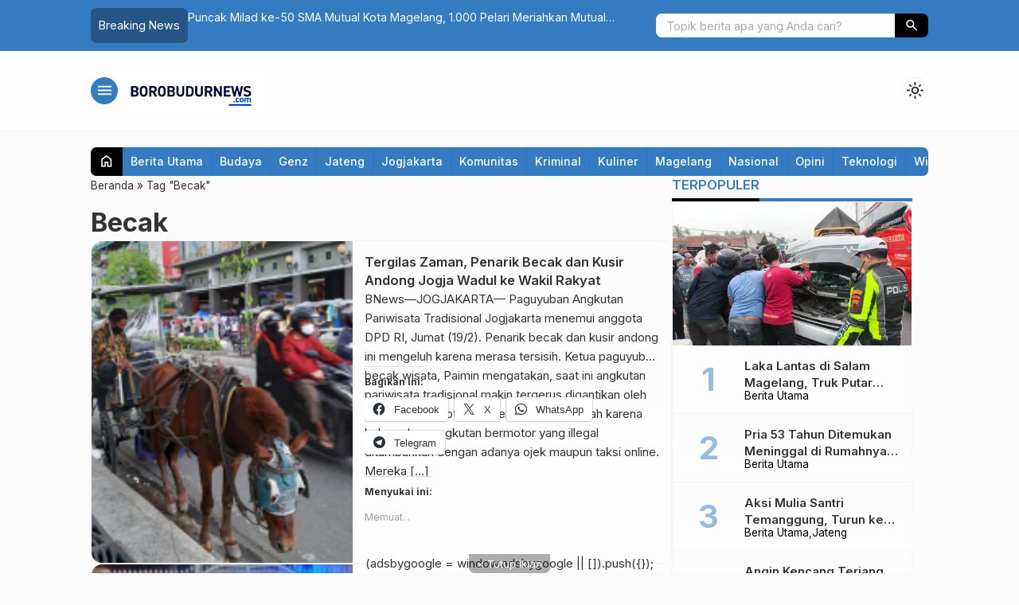

--- FILE ---
content_type: text/html; charset=utf-8
request_url: https://www.google.com/recaptcha/api2/aframe
body_size: 268
content:
<!DOCTYPE HTML><html><head><meta http-equiv="content-type" content="text/html; charset=UTF-8"></head><body><script nonce="uxw9_phOzqYMtG4UzP-UqA">/** Anti-fraud and anti-abuse applications only. See google.com/recaptcha */ try{var clients={'sodar':'https://pagead2.googlesyndication.com/pagead/sodar?'};window.addEventListener("message",function(a){try{if(a.source===window.parent){var b=JSON.parse(a.data);var c=clients[b['id']];if(c){var d=document.createElement('img');d.src=c+b['params']+'&rc='+(localStorage.getItem("rc::a")?sessionStorage.getItem("rc::b"):"");window.document.body.appendChild(d);sessionStorage.setItem("rc::e",parseInt(sessionStorage.getItem("rc::e")||0)+1);localStorage.setItem("rc::h",'1769941740574');}}}catch(b){}});window.parent.postMessage("_grecaptcha_ready", "*");}catch(b){}</script></body></html>

--- FILE ---
content_type: text/css; charset=UTF-8
request_url: https://borobudurnews.com/wp-content/themes/warta-per/assets/css/theme.css?ver=1.0
body_size: 5193
content:
@import url('../../style.css');._close{position:absolute;top:0;right:0;background:var(--colordarktrans);color:var(--colorwhite);width:50px;height:50px;font-size:30px;cursor:pointer;display:flex;align-items:center;justify-content:center;padding-bottom:5px;transition:.3s ease}._close:hover{background:var(--color2)}.container{position:relative;padding:20px var(--autopad);background:var(--bodybg)}.container .two-column{display:flex;gap:20px}.container .two-column ._col1{width:calc(100% - 322px);position:sticky;top:20px;height:fit-content}.container .two-column ._col2{width:302px;position:sticky;top:20px;height:fit-content;flex-shrink:0}.box-content{position:relative;width:100%;display:flex;flex-direction:column;gap:15px}.box-content>._title{display:flex;align-items:flex-start;overflow:hidden;position:relative}.box-content>._title:before{background:var(--color1);height:4px;content:'';position:absolute;left:0;right:0;bottom:0}.box-content>._title h2,.box-content>._title h4{text-transform:uppercase;margin:0;font-size:1.1em;padding-bottom:5px;position:relative;border-bottom:4px solid var(--color2);color:var(--color1);flex-shrink:0}.box-content>._title ._more{margin-left:auto}.loop{border:1px solid var(--colorborder);background:linear-gradient(to bottom,var(--colorbg),var(--colorlight));position:relative;transition:all .3s;overflow:hidden;width:100%;border-radius:var(--x2bradius)}.loop ._pigura{width:100%;height:160px;overflow:hidden;display:flex;flex-shrink:0;position:relative}.loop ._pigura img{transition:all .3s ease}.loop:hover ._pigura img{transform:scale(1.1)}.loop ._content{padding:15px}.loop ._content h3{font-size:1.1em;color:var(--bodycolor)}.loop ._content h3 a:hover{color:var(--color1)}.loop ._category{display:flex;flex-wrap:wrap;gap:5px}.loop ._category a{color:var(--color2);line-height:1em;font-size:.9em;border-radius:var(--bradius)}.loop ._category a:after{content:','}.loop ._category a:last-child:after{display:none}.loop ._detail{list-style:none;display:flex;flex-wrap:wrap;gap:10px;font-size:.9em}.loop ._detail li{display:flex;gap:5px;align-items:center}.loop ._detail li:not(._comments){opacity:.7}.loop ._detail li i{font-size:1.1em}.loop ._excerpt p{margin:0}.loop .video-thumb{position:absolute;top:0;left:0;right:0;bottom:0;z-index:1;visibility:hidden;transition:all .3s ease}.loop:hover .video-thumb{visibility:visible}.loop .play-thumb{position:absolute;top:50%;left:50%;transform:translate(-50%,-50%);background:var(--colordarktrans);width:30px;height:30px;border-radius:50%;display:flex;align-items:center;justify-content:center;fill:var(--colorlighttrans);stroke:var(--colorlighttrans);z-index:1}.loop ._duration,.loop .img-thumb{position:absolute;right:10px;bottom:10px;background:var(--colordarktrans);color:var(--colorwhite);padding:7px;line-height:1em;font-size:.8em;border-radius:var(--bradius)}.loop .img-thumb{left:10px;bottom:10px;top:unset;right:unset}.loop ._category,.loop ._excerpt,.loop ._detail li:not(._date){display:none}.grid{display:grid;grid-template-columns:repeat(2,1fr);gap:10px}.list{display:flex;flex-direction:column;gap:10px}.list .loop{display:flex;align-self:unset}.list ._pigura{width:45%;height:auto;overflow:hidden;display:block;position:relative}.list ._pigura img{position:absolute;top:0;left:0}.top-header{font-size:.95em;background:var(--color1);color:var(--colorwhite);padding:10px var(--autopad);position:relative}.top-header a{color:var(--colorwhite);line-height:1em}#flash-blog{width:calc(100% - 380px)}#flash-blog>div:not(.helper-message,.customizer-helper){height:30px;display:flex;align-items:center}#flash-blog ._title{flex-shrink:0;padding:10px;background:var(--colordarktrans);border-radius:var(--bradius)}#flash-blog .splide{flex-grow:1;overflow:hidden}.toggle-search{display:none;cursor:pointer}.toggle-search:hover{opacity:.8}.top-search input{width:300px;height:30px;border-top-right-radius:0!important;border-bottom-right-radius:0!important}.top-search button{height:30px;background:var(--color2);border-top-left-radius:0;border-bottom-left-radius:0}.header{max-height:130px;border-bottom:1px solid var(--colorborder);padding-top:20px;padding-bottom:20px;transition:all .3s ease-in-out;background:var(--colorlight);z-index:99}.header._sticky{position:sticky;top:0}.header._sticky._shrink{padding-top:10px;padding-bottom:10px;position:fixed;left:0;right:0}.top-logo{max-width:300px}.top-logo b{font-size:1.6em;font-weight:700;color:var(--color1)}.top-logo .logo-web{max-width:300px;max-height:60px;width:auto;height:auto;padding:5px 0;display:block;transition:all .3s ease-in-out}.header._sticky._shrink .top-logo .logo-web{max-height:40px}.header._sticky._shrink .top-logo p{display:none}.top-logo._mobile{margin-right:auto!important}.toggle-menu{display:none;width:34px;height:34px;line-height:unset;border-radius:50%}.toggle-menu i{font-size:23px}nav.top-menu i[class*="fa-"]{margin-right:7px}nav.top-menu{margin-left:auto}nav.top-menu>ul{display:flex;flex-wrap:wrap}nav.top-menu ul li{list-style:none;padding:10px;margin:0;position:relative;transition:.3s;text-transform:capitalize;line-height:1em}nav.top-menu li a{text-decoration:none;line-height:1em}nav.top-menu>ul>li>a{font-weight:500;text-transform:uppercase;font-size:.9em}nav.top-menu>ul>li>span{cursor:pointer;position:absolute;right:2px;top:50%;transform:translateY(-50%)}nav.top-menu>ul>li._active{color:var(--color2)}nav.top-menu>ul>li._active>a{color:var(--color2)}nav.top-menu>ul>li:has(.children),nav.top-menu>ul>li:has(.sub-menu){position:relative;padding-right:25px}nav.top-menu>ul>li>.children,nav.top-menu>ul>li>.sub-menu{position:absolute;top:calc(100% + 5px);left:0;z-index:98;max-height:500px;overflow-y:auto;overflow-x:hidden;min-width:200px;max-width:250px;background:var(--color1);color:var(--colorwhite);display:none;white-space:nowrap;font-size:.85em;padding:10px;border-top:4px solid var(--color2);border-bottom-left-radius:var(--x2bradius);border-bottom-right-radius:var(--x2bradius)}nav.top-menu>ul>li>ul::-webkit-scrollbar,nav.top-menu>ul>li>ul::-webkit-scrollbar{display:none}nav.top-menu>ul>li>ul:hover::-webkit-scrollbar,nav.top-menu>ul>li>ul:hover::-webkit-scrollbar{display:block}nav.top-menu>ul>li>ul>li{padding:0}nav.top-menu>ul>li>ul>li{border-bottom:1px solid #00000020}nav.top-menu>ul>li>ul>li:last-child{border-bottom:none}nav.top-menu li li a{padding:10px;display:block;color:var(--colorwhite)}nav.top-menu li li a:hover{color:#ffffff90}nav.top-menu li li li:before{content:'';position:absolute;top:7px;left:15px;width:7px;height:7px;border-bottom:1px solid var(--colorwhite);border-left:1px solid var(--colorwhite)}nav.top-menu li li li{padding:0 0 0 10px}nav.top-menu li li li a{padding:7px 7px 7px 20px}nav.top-menu._mobile{background:var(--color1);position:absolute!important;top:100%;padding:10px;width:300px;max-height:500px;overflow-y:auto;overflow-x:hidden;display:none;border-top:4px solid var(--color2);z-index:99;border-bottom-left-radius:var(--x2bradius);border-bottom-right-radius:var(--x2bradius)}nav.top-menu._mobile>ul>li>a{color:var(--colorwhite);text-transform:capitalize;font-size:1em}nav.top-menu._mobile>ul>li>a:hover{color:#ffffff90}nav.top-menu._mobile>ul>li{padding-left:5px}nav.top-menu._mobile::-webkit-scrollbar{display:none}nav.top-menu._mobile:hover::-webkit-scrollbar{display:block}nav.top-menu._mobile ul{flex-direction:column}nav.top-menu._mobile>ul>li{border-bottom:1px solid #00000020}nav.top-menu._mobile ul li:last-child{border-bottom:none}nav.top-menu._mobile>ul>li:has(.children),nav.top-menu._mobile>ul>li:has(.sub-menu){padding-right:0}nav.top-menu._mobile>ul>li>.children,nav.top-menu._mobile>ul>li>.sub-menu{position:relative;padding:5px 0 0 0;width:100%;border:none;background:none;max-width:calc(100% - 5px)}nav.top-menu._mobile>ul>li>span{top:10px;transform:none;color:var(--colorwhite)}.menu-cat{height:36px;border-radius:var(--bradius);overflow:hidden}.menu-cat ._home{width:40px;height:36px;display:flex;align-items:center;justify-content:center;font-weight:600;color:var(--colorwhite);background:var(--color2);border-right:1px solid #00000010;flex-shrink:0}.menu-cat ul{background:var(--color1);flex-grow:1}.menu-cat li{list-style:none;display:flex;align-items:center;padding:0 10px;transition:.3s;font-size:.95em;font-weight:500;border-right:1px solid #00000010}.menu-cat li:last-child{border-right:none}.menu-cat li a{color:var(--colorwhite)}.menu-cat li:hover{background:var(--color2)}.top-tags ._title{font-weight:600;flex-shrink:0;text-transform:uppercase}.top-tags ._content{display:flex;align-items:center;gap:5px;font-size:.95em}.top-tags a{padding:3px 8px;background:var(--colorbg);border:1px solid var(--colorborder);border-radius:var(--bradius)}#head-blog{border-radius:var(--x2bradius);overflow:hidden}#head-blog ._category,#head-blog ._detail li:not(._date,._comments){display:inherit}#head-blog .loop{border:none}#head-blog ._pigura{height:360px}#head-blog ._pigura:after{position:absolute;content:'';width:100%;height:100%;bottom:0;left:0;background:linear-gradient(to top,#111,transparent);opacity:.9}#head-blog ._content{position:absolute;bottom:0;left:0;right:0;padding:20px 70px}#head-blog ._content>*{justify-content:center;text-align:center}#head-blog ._content a,#head-blog ._detail{color:var(--colorwhite)}#head-blog ._category a{background:var(--color2);padding:5px;border:none}#head-blog ._category a:after{display:none}#head-blog h3{font-size:1.6em;color:var(--colorwhite)}#head-blog ._category{position:static}#head-blog .img-thumb,#head-blog .video-thumb,#head-blog .play-thumb{display:none}#head-blog ._excerpt{display:none}#head-blog .splide__arrow--prev{left:85px}#head-blog .splide__arrow--next{right:85px}#feat-blog._bg{padding:20px;border-radius:var(--x2bradius);overflow:hidden}#feat-blog._bg .loop{border:none}#feat-blog._bg.box-content>._title h2{color:var(--colorwhite)}#feat-blog._bg.box-content>._title:before{background:none}#feat-blog._bg .post-slider .splide__arrow svg{fill:var(--colorwhite)}#feat-blog._bg .post-slider .splide__arrow{border-color:var(--colorwhite)}.post-slider ._category{display:inherit}#feat-cat ._detail li:not(._comments,._views){display:inherit}#feat-cat ._excerpt{display:-webkit-box}#feat-cat .loop:first-child{grid-row:span 2}#feat-cat .loop:first-child ._pigura{height:200px}#feat-cat .loop:not(:first-child){display:flex;flex-direction:row;grid-column:span 2}#feat-cat .loop:not(:first-child) ._pigura{width:300px;height:auto}#feat-cat .loop:not(:first-child) ._pigura img{position:absolute;top:0;left:0}#feat-cat .loop:nth-child(4),#feat-cat .loop:nth-child(5),#feat-cat .loop:nth-child(6){grid-column:span 3;flex-direction:row-reverse}#feat-cat .oketabs-bttns{padding-left:40px;gap:20px}#feat-cat .oketabs-bttns>button{padding:0;border:none;background:none;color:var(--color1);font-size:1.05em;transition:.3s}#feat-cat .oketabs-bttns>button.active{color:var(--color2)}#feat-cat .oketabs-bttns>button:hover{color:var(--color2)}#feat-cat ._more{margin-top:10px;display:inline-block}#feat-cat2 ._category{display:none}#latest-blog ._category{display:inherit}#latest-blog .grid.mixed .loop:nth-child(4) ._excerpt,#latest-blog .grid.mixed .loop:nth-child(8) ._excerpt{display:-webkit-box}#latest-blog .grid.mixed .loop:nth-child(4),#latest-blog .grid.mixed .loop:nth-child(8){display:flex;flex-direction:row;grid-column:span 3}#latest-blog .grid.mixed .loop:nth-child(8){flex-direction:row-reverse}#latest-blog .grid.mixed .loop:nth-child(4) ._pigura,#latest-blog .grid.mixed .loop:nth-child(8) ._pigura{width:280px;height:auto}#latest-blog .grid.mixed .loop:nth-child(4) ._pigura img,#latest-blog .grid.mixed .loop:nth-child(8) ._pigura img{position:absolute;top:0;left:0}#latest-blog .list ._excerpt{display:-webkit-box}#recom-blog ._category{display:inherit}#recom-blog .img-thumb,#recom-blog .video-thumb,#recom-blog .play-thumb,#recom-blog ._duration{display:none}#recom-blog ._pigura{width:140px;height:140px}#recom-blog ._content{justify-content:center;flex-direction:column-reverse}#recom-blog h3{-webkit-line-clamp:2;line-clamp:2}#video-blog .img-thumb,#photo-blog .video-thumb,#photo-blog .play-thumb,#photo-blog ._duration{display:none}#video-blog .loop ._pigura{height:200px}#photo-blog .loop ._pigura{height:240px}#video-blog ._content,#photo-blog ._content{flex-direction:column-reverse}#video-blog ._detail,#photo-blog ._detail{margin-bottom:-5px!important}#related-blog .loop{display:flex}#related-blog ._pigura{width:140px;height:auto}#related-blog ._pigura img{position:absolute;top:0;left:0}.scrollup{display:none;align-items:center;justify-content:center;position:fixed;bottom:20px;right:20px;width:40px;height:40px;color:var(--color1);border:1px solid var(--colorborder);background:var(--colorbg);font-size:20px;border-radius:50%;z-index:99;cursor:pointer;transition:.3s}.scrollup:hover{color:var(--color2)}.scrollup._show{display:flex;animation:fadeIn .3s ease-in-out}#footer{background:var(--colorlight);border-top:1px solid var(--colorborder)}#footer ._top{border-bottom:2px solid var(--colorborder);padding-bottom:20px}#footer ._top>div{flex:1;min-width:0}#footer ._gambar img{max-width:270px;max-height:80px;display:block}#footer ._menu ul{display:flex;gap:15px;font-size:.9em;list-style:none}#footer ._menu li ul{display:none}#footer .socmed a{width:33px;height:33px;display:flex;align-items:center;justify-content:center;border-radius:50%;transition:.3s;font-size:17px;background:var(--color1);color:var(--colorwhite)}#footer .socmed a:hover{background:var(--color2)}#copyright{padding:20px var(--autopad);background:var(--color1);color:var(--colorwhite);text-align:center}#copyright a{color:var(--colorwhite)}#copyright h5{color:var(--colorwhite);display:inline-block;font-size:.9em;font-weight:500}.single-content ._featured{overflow:hidden;max-height:500px;border:1px solid var(--colorborder);background:var(--colorbg);border-radius:var(--x2bradius)}.single-content ._featured._fullheight{max-height:unset}.single-content ._featured._fullheight img{margin:0 auto;display:block}.single-content ._featured-caption{font-size:.9em;padding-bottom:15px;border-bottom:1px solid var(--colorborder)}.single-content h1{font-weight:700}.single-content ._detail li{display:flex;gap:5px;align-items:center}.single-content>._category{margin-bottom:-10px!important}.single-content ._category a{background:var(--color1);color:var(--colorwhite);padding:8px;line-height:1em;font-size:.9em;display:inline-block;border-radius:var(--bradius)}.single-content ._category a:hover{background:var(--color2)}.single-content ._gallery ._image{background:var(--colorbg);position:relative;overflow:hidden;border-radius:var(--x2bradius);border:1px solid var(--colorborder)}.single-content ._gallery ._image img{display:block;margin:0 auto}.single-content ._gallery ._caption{border-bottom:1px solid var(--colorborder);padding-bottom:10px}.single-content ._gallery ._image ._nav{position:absolute;top:50%;left:50%;transform:translate(-50%,-50%);z-index:1;transition:.3s ease;width:100%;padding:0 20px;display:flex;justify-content:space-between;font-size:24px}.single-content ._gallery ._image ._nav a{display:flex;align-items:center;justify-content:center;width:50px;height:50px;background:var(--colordarktrans);border-radius:var(--x10bradius);color:var(--colorwhite)}.single-content ._gallery ._image ._nav a:hover{background:var(--color2)}.single-content ._gallery ._image ._nav ._next{margin-left:auto}.single-content ._gallery a.disabled{pointer-events:none;opacity:.5;cursor:not-allowed}.single-content ._gallery ._navigation{text-align:center;padding:5px 0;position:relative;font-weight:600}.single-content ._gallery ._navigation span{font-size:1.2em}.single-content ._gallery ._navigation a{position:absolute;top:0;left:0;bottom:0;display:flex;align-items:center;background:var(--colorbg);padding:10px;line-height:1em;text-transform:uppercase;font-size:.85em;letter-spacing:1px;border-radius:var(--x2bradius)}.single-content ._gallery ._navigation a._next{right:0;left:unset}.single-content ._gallery ._thumbnail{display:flex;gap:10px}.single-content ._gallery ._thumbnail img{opacity:.3;transition:.3s ease;width:140px;max-width:unset;border-radius:var(--x2bradius)}.single-content ._gallery ._thumbnail img:hover,.single-content ._gallery ._thumbnail .current img{opacity:1}.single-content ._gallery ._thumbnail .current{cursor:inherit}.single-content ._video iframe{width:100%;height:400px;border-radius:var(--x2bradius);overflow:hidden}#post-galeri .lslide img{display:block;margin:0 auto}.single-content._blog .lslide,.single-content._blog .lSGallery img{background:var(--colorbg);border-radius:var(--x2bradius);border:1px solid var(--colorborder);overflow:hidden}.single-content._blog .lSGallery{margin-top:10px!important}.page-links{border-top:1px solid var(--colorborder);padding-top:10px;display:flex;gap:10px;align-items:center;font-size:1.1em}.page-links .post-page-numbers{min-width:40px;padding:5px 10px;display:flex;align-items:center;justify-content:center;border-radius:var(--bradius);background:var(--colorbg);border:1px solid var(--colorborder)}.page-links .post-page-numbers:hover{background:var(--color2);color:var(--colorwhite)}.page-links .post-page-numbers.current{background:var(--color1);color:var(--colorwhite)}.related-content{padding-left:15px;margin:20px 0;border-left:4px solid var(--color2);display:flex;flex-direction:column;gap:5px}.related-content a{color:var(--color1);font-weight:600;font-size:1.1em}.related-content a:hover{text-decoration:underline;color:var(--color2)}.single-content ._info{padding-left:15px;margin:20px 0;border-left:4px solid var(--colorborder)}.single-content ._info h4 a{color:var(--color1)}.single-content ._info h4 a:hover{color:var(--color2)}.single-content ._info .avatar{border-radius:50%;float:left;margin:0 15px 5px 0;width:80px;height:80px}.single-content._epaper ._featured{max-width:300px;flex-shrink:0;align-self:flex-start}.single-content._epaper ._detail{flex-grow:1;margin-bottom:-5px}.single-content._epaper ._price{border-top:1px solid var(--colorborder);padding-top:10px;font-weight:700;font-size:1.5em;color:var(--color2);margin:10px 0!important}.loop._epaper ._pigura{height:320px}#pdf-viewer{position:fixed;top:0;left:0;width:100%;height:100%;background:rgba(0,0,0,.9);z-index:999;display:none;padding:50px 20px 20px;justify-content:center;align-items:center}#pdf-viewer ._nav{position:absolute;top:0;left:0;width:100%;height:50px;background:var(--color1);display:flex;gap:40px;justify-content:center;align-items:center;padding:0 10px;color:var(--colorwhite)}#pdf-viewer ._nav button{padding:5px 10px}#pdf-viewer ._nav button:disabled,#pdf-viewer ._content button:disabled{background:none!important;opacity:.3;cursor:not-allowed}#pdf-viewer ._info{background:rgba(0,0,0,.3);padding:5px;border-radius:var(--bradius)}#pdf-viewer ._content{max-width:800px;max-height:calc(100% - 90px);overflow:auto;text-align:center}#pdf-viewer ._content button{position:absolute;top:50%;transform:translateY(-50%);font-size:2em;cursor:pointer;width:60px;height:60px;border-radius:var(--x10bradius);background:var(--colordarktrans)}#pdf-viewer ._content button:hover{background:var(--color2)}#pdf-viewer ._content ._next{right:40px}#pdf-viewer ._content ._prev{left:40px}#pdf-canvas{width:100%;height:auto}#pdf-loading{display:none}.archive ._excerpt{display:-webkit-box;-webkit-line-clamp:4;line-clamp:4}.filter-archive{border-top:1px solid var(--colorborder);border-bottom:1px solid var(--colorborder);padding:20px 0}.widgets ul li{list-style-type:square;margin-left:20px;margin-bottom:5px;border-bottom:1px solid var(--colorborder);padding-bottom:5px}.widgets ul li:last-child{border-bottom:none;padding-bottom:0;margin-bottom:0}#sidebar .list{gap:0}#sidebar .loop{border-bottom-width:0;padding:10px;border-radius:0}#sidebar .loop h3{font-size:1em}#sidebar .loop:first-child{border-top-left-radius:var(--x2bradius);border-top-right-radius:var(--x2bradius)}#sidebar .loop:last-child{border-bottom-left-radius:var(--x2bradius);border-bottom-right-radius:var(--x2bradius);border-bottom-width:1px}#trending-blog ._pigura{display:none}#trending-blog .loop:first-child{flex-direction:column}#trending-blog .loop:first-child .play-thumb,#trending-blog .loop:first-child .img-thumb{display:flex}#trending-blog .loop:first-child ._content{padding:15px 5px 5px 80px}#trending-blog .loop:first-child ._pigura{width:calc(100% + 20px);height:180px;margin:-10px -10px 0;display:block}#trending-blog ._content{width:100%;padding:5px 5px 5px 80px;position:relative;overflow:hidden;flex-direction:column-reverse}#trending-blog ._detail{display:none}#trending-blog ._category{display:inherit}#trending-blog ol.list{list-style:none;counter-reset:list-counter;padding:0;margin:0}#trending-blog ol .loop{counter-increment:list-counter}#trending-blog ol .loop ._content::after{content:counter(list-counter);position:absolute;top:0;left:0;bottom:0;width:70px;display:flex;flex-direction:column;justify-content:center;align-items:center;color:var(--color1);font-size:40px;font-weight:700;opacity:.5}#trending-blog ol .loop:first-child ._content::after{top:10px}#trending-blog ol .loop:hover ._content::after{opacity:1}#top-comment-blog ._pigura,#top-comment-blog ._date{display:none}#top-comment-blog ._content{padding:10px 5px 10px 80px;gap:unset!important;min-height:60px;justify-content:center}#top-comment-blog ._comments{position:absolute;top:0;left:0;bottom:0;width:90px;display:flex;flex-direction:column;justify-content:center;color:var(--color1);font-size:.9em;opacity:.5}#top-comment-blog ._count{font-weight:700;font-size:26px}#top-comment-blog ._detail li{gap:0}#top-comment-blog .loop:hover ._comments{opacity:1}#slatest-blog ._pigura{width:90px;border-radius:var(--bradius)}#slatest-blog ._content{padding:5px 5px 5px 10px}#slatest-blog .img-thumb,#slatest-blog .video-thumb,#slatest-blog .play-thumb,#slatest-blog ._duration{display:none}#sidebar .side-close{width:40px;height:40px;position:fixed;right:0;top:0;border-radius:0;border-left:1px solid #ffffff20;border-bottom:1px solid #ffffff20;display:none}#sidebar._left .side-close{right:unset;left:0;border-radius:0;border-right:1px solid #ffffff20;border-bottom:1px solid #ffffff20}.banner{min-height:40px;display:flex;align-items:center;justify-content:center;text-align:center;border-radius:var(--x2bradius);overflow:hidden;background:var(--colorbg);border:1px solid var(--colorborder)}.banner-mobile{position:relative;height:330px;background:var(--bodybg)}.banner-mobile ._content{position:fixed;top:0;left:0;right:0;height:330px;padding-top:30px}.banner-mobile ._content img{display:block;width:auto;max-height:300px}.banner-mobile ._scroll{width:100%;height:30px;background:var(--color2);color:var(--colorwhite);font-size:.9em;position:absolute;top:0}.banner-mobile ._close{width:30px;height:30px;font-size:20px}.banner-mobile ._close:hover{background:var(--color1)}.banner-floating{position:absolute!important;width:160px;min-height:590px;overflow:hidden;transition:.3s;top:19px;background:var(--colorbg);border:1px solid var(--colorborder);border-radius:var(--x2bradius);overflow:hidden;display:flex;align-items:center;justify-content:center;z-index:98}.banner-floating._side._fixed{position:fixed!important}.banner-floating._side._fixed._sticky{top:80px}.banner-floating ._close{position:absolute;top:0;left:0;right:unset;font-size:20px;width:30px;height:30px;border-bottom-right-radius:var(--bradius)}.banner-floating._bottom{position:fixed!important;top:unset;bottom:0;left:50%;transform:translateX(-50%);width:var(--maxwidth);max-height:150px;min-height:unset;border-bottom-left-radius:0;border-bottom-right-radius:0;border:none;background:none;overflow:hidden;transition:.5s}.banner-floating._bottom img{width:auto;max-height:150px;border-bottom:none;border-top-left-radius:var(--x2bradius);border-top-right-radius:var(--x2bradius)}.banner-floating._bottom ._close{width:unset;height:unset;font-size:13px;top:0;left:50%;transform:translateX(-50%);padding:0 10px;border-bottom-left-radius:var(--bradius)}.banner-floating._left{left:50%;margin-left:-705px}.banner-floating._right{right:50%;margin-right:-705px}.banner-parallax{width:100%;position:relative;margin:20px 0;display:flex;justify-content:center;min-height:400px;-webkit-clip-path:polygon(0 0,100% 0px,100% 100%,0 100%)!important;clip-path:polygon(0 0,100% 0px,100% 100%,0 100%)!important;background:var(--colorbg);border:1px solid var(--colorborder);border-radius:var(--x2bradius);overflow:hidden;display:none}._home .banner-parallax,.archive.list .banner-parallax{margin:0}.banner-parallax img{max-width:100%;max-height:800px}.banner-parallax ._content._on{position:fixed;top:50%;max-width:740px;transform:translateY(-50%);z-index:1}.banner img,.banner-floating img,.banner-parallax img{display:block}.comment-form{display:grid;grid-template-columns:repeat(2,minmax(0,1fr));gap:15px}.comment-form p{display:flex;flex-direction:column;gap:5px;margin:0}.comment-notes,.comment-form-comment,.comment-form-cookies-consent,.form-submit{grid-column:span 2}.comment-form .comment-form-cookies-consent{display:block}.form-submit{align-items:flex-start}.comments label{font-weight:600}.comments .avatar{float:left;margin:0 10px 2px 0;border-radius:50%}.comments .comment-respond{margin-top:20px}.comment .comment-respond{border:none;border-radius:0;background:none}.comments .comment-reply-title small{margin-left:10px}.comment_text li{list-style-type:none;overflow:hidden;margin-left:20px}.comment_text{display:flex;flex-direction:column;gap:20px}.comment_text .depth-1{padding-bottom:20px;margin-left:0;border:none;border-bottom:1px solid var(--colorborder)}.comment_text .depth-1:last-child{border:none}.comment_text .children{margin-top:10px;display:flex;flex-direction:column;gap:10px}.comment_text .children li{padding:20px}.comment_text li li li{background:var(--colorlight)}.comment_text li li,.comment_text li li li li{background:var(--colorbg);border:1px solid var(--colorborder);border-radius:var(--x2bradius)}.comment_text li li input:not([type="submit"]),.comment_text li li textarea,.comment_text li li li li input:not([type="submit"]),.comment_text li li li li textarea{background:var(--colorlight)}.comment_text li li img{width:40px;height:40px}.tags{display:flex;gap:5px;flex-wrap:wrap;align-items:center}.tags>*{padding:5px;border:1px solid var(--colorborder);background:var(--colorbg);line-height:1em;font-size:.9em;border-radius:var(--bradius)}.tags b{background:none;border:none;padding-left:0}.shareit{display:flex;align-items:center;gap:7px;flex-wrap:wrap}.shareit a{border-radius:var(--bradius)}.shareit a:has(.icofont-facebook){background:#1877f2}.shareit a:has(.icofont-x){background:#333}.shareit a:has(.icofont-brand-whatsapp){background:#25d366}.shareit a:has(.icofont-pinterest){background:#bd081c}.shareit a:hover{transform:translateY(-3px);opacity:.8}.author img{width:96px;height:96px;overflow:hidden;float:left;margin:0 15px 5px 0}.pagination{width:100%;text-align:center;padding-top:10px}.pagination a,.pagination>.current{border:1px solid var(--colorborder);padding:5px 10px;background:var(--colorbg);margin:0 2px;display:inline-block;min-width:40px;border-radius:var(--bradius)}.pagination a:hover{color:var(--colorwhite);background:var(--color2)}.pagination>.current{color:var(--colorwhite);background:var(--color1)}.maintenis{position:sticky;top:0;left:0;width:100%;height:50px;background:#ff0000a1;z-index:999;display:flex;justify-content:center;align-items:center;color:var(--colorwhite);font-size:15px}.light-dark{font-size:23px;width:34px;height:34px;display:flex;align-items:center;justify-content:center;cursor:pointer;transition:.3s;border-radius:50%;background:var(--colorbg);border:1px solid var(--colorborder)}.light-dark:hover{background:var(--color1);color:var(--colorwhite)}

--- FILE ---
content_type: application/javascript; charset=utf-8
request_url: https://fundingchoicesmessages.google.com/f/AGSKWxW7uMv0FLl1LPteou6y86HeWLY6Qpx5SLpeundnE56qjPwvjA9JEcEgpOuqolFEzbNEPReeBNdhJ0tKQUd1a0OXj2BmjqKbGTZdPyx3tIiStV3q5_QxOiD1At0vy3R7z3cIApn9vQ==?fccs=W251bGwsbnVsbCxudWxsLG51bGwsbnVsbCxudWxsLFsxNzY5OTQxNzQwLDI5MDAwMDAwMF0sbnVsbCxudWxsLG51bGwsW251bGwsWzcsNl0sbnVsbCxudWxsLG51bGwsbnVsbCxudWxsLG51bGwsbnVsbCxudWxsLG51bGwsMV0sImh0dHBzOi8vYm9yb2J1ZHVybmV3cy5jb20vdGFnL2JlY2FrLyIsbnVsbCxbWzgsIkZmMFJHSFR1bjhJIl0sWzksImVuLVVTIl0sWzE2LCJbMSwxLDFdIl0sWzE5LCIyIl0sWzE3LCJbMF0iXSxbMjQsIiJdLFsyOSwiZmFsc2UiXV1d
body_size: 124
content:
if (typeof __googlefc.fcKernelManager.run === 'function') {"use strict";this.default_ContributorServingResponseClientJs=this.default_ContributorServingResponseClientJs||{};(function(_){var window=this;
try{
var rp=function(a){this.A=_.t(a)};_.u(rp,_.J);var sp=function(a){this.A=_.t(a)};_.u(sp,_.J);sp.prototype.getWhitelistStatus=function(){return _.F(this,2)};var tp=function(a){this.A=_.t(a)};_.u(tp,_.J);var up=_.ed(tp),vp=function(a,b,c){this.B=a;this.j=_.A(b,rp,1);this.l=_.A(b,_.Qk,3);this.F=_.A(b,sp,4);a=this.B.location.hostname;this.D=_.Fg(this.j,2)&&_.O(this.j,2)!==""?_.O(this.j,2):a;a=new _.Qg(_.Rk(this.l));this.C=new _.eh(_.q.document,this.D,a);this.console=null;this.o=new _.np(this.B,c,a)};
vp.prototype.run=function(){if(_.O(this.j,3)){var a=this.C,b=_.O(this.j,3),c=_.gh(a),d=new _.Wg;b=_.hg(d,1,b);c=_.C(c,1,b);_.kh(a,c)}else _.hh(this.C,"FCNEC");_.pp(this.o,_.A(this.l,_.De,1),this.l.getDefaultConsentRevocationText(),this.l.getDefaultConsentRevocationCloseText(),this.l.getDefaultConsentRevocationAttestationText(),this.D);_.qp(this.o,_.F(this.F,1),this.F.getWhitelistStatus());var e;a=(e=this.B.googlefc)==null?void 0:e.__executeManualDeployment;a!==void 0&&typeof a==="function"&&_.Uo(this.o.G,
"manualDeploymentApi")};var wp=function(){};wp.prototype.run=function(a,b,c){var d;return _.v(function(e){d=up(b);(new vp(a,d,c)).run();return e.return({})})};_.Uk(7,new wp);
}catch(e){_._DumpException(e)}
}).call(this,this.default_ContributorServingResponseClientJs);
// Google Inc.

//# sourceURL=/_/mss/boq-content-ads-contributor/_/js/k=boq-content-ads-contributor.ContributorServingResponseClientJs.en_US.Ff0RGHTun8I.es5.O/d=1/exm=ad_blocking_detection_executable,kernel_loader,loader_js_executable/ed=1/rs=AJlcJMwj_NGSDs7Ec5ZJCmcGmg-e8qljdw/m=cookie_refresh_executable
__googlefc.fcKernelManager.run('\x5b\x5b\x5b7,\x22\x5b\x5bnull,\\\x22borobudurnews.com\\\x22,\\\x22AKsRol_h5xhDMnt96KeAszQSgBcGATa34Ws35w4lgXTGVbTABQOFQm2h4Ei9PBV7SqsgQccwIsUmUFDA-rp3-NYVCnzDqGsTDPgqlZNe9FyCW1bhwn6-nGkldpgG7Vhm2D9DiJ_ESNS2jKKixm56hEsKc9pryKwNNQ\\\\u003d\\\\u003d\\\x22\x5d,null,\x5b\x5bnull,null,null,\\\x22https:\/\/fundingchoicesmessages.google.com\/f\/AGSKWxVsnUSCQ9ZSKT3W1f1OIJdZfAmdKBoOG0a9H8LHqL9mmJ98IDNA7z7gTVCKB-hLOyR__v6pz0_TycoAEX0nRbpl4iYC20QyAl3zLLgEcHk1qQB_lop8-OzfgouhXkMid38kjQ7IFg\\\\u003d\\\\u003d\\\x22\x5d,null,null,\x5bnull,null,null,\\\x22https:\/\/fundingchoicesmessages.google.com\/el\/AGSKWxXRIv2VdF9MpY7sv8MLfimsQ8lLg6rAkxfVnYgo9VMvt0-_MlzpY57i3KX8FbH_0KjmgAlA0awa2OC-EU0JXgG7QG6qTWL2SgisTduyHZ3WiMW5ZyTZQmk4jpGpaFXkYdrAR42olQ\\\\u003d\\\\u003d\\\x22\x5d,null,\x5bnull,\x5b7,6\x5d,null,null,null,null,null,null,null,null,null,1\x5d\x5d,\x5b3,1\x5d\x5d\x22\x5d\x5d,\x5bnull,null,null,\x22https:\/\/fundingchoicesmessages.google.com\/f\/AGSKWxXz6CSg4d-o5VU5e7pDFFtJOyJ44AB2IoRdmRiI2yHQW8uLZAKiB1f1CFy3aPKDay4Lbtdyv8mlwYLFsvpjSFIAFYTlRS2gV1UoTS7KWOzY_WH3U6j-HEyrFWmYoPif9Qa5FZP0WQ\\u003d\\u003d\x22\x5d\x5d');}

--- FILE ---
content_type: application/javascript; charset=utf-8
request_url: https://fundingchoicesmessages.google.com/f/AGSKWxWw24UXW0QFX-ER8tETwcmFQSe2wqIamaujUG2KSZTxUN4g32llJcvXpqSLaRj9-ccv36VFs5ZLFpz46HsIrjoXMoTrnA-t0aVNQJC4Q3xf0MbfCzD_oez1XYSg_XJniE7ERS51pL9zSs1LUylt4JhAY9P6ApAhk2UCZUYuoSja57VdV9FuHeI_JX6j/_/myfreepaysitebanner._advert_2./exbl.php?/ad-audit.-ad-303x481-
body_size: -1283
content:
window['c3eee161-8716-4eaf-9d0b-4bdea89bb7a6'] = true;